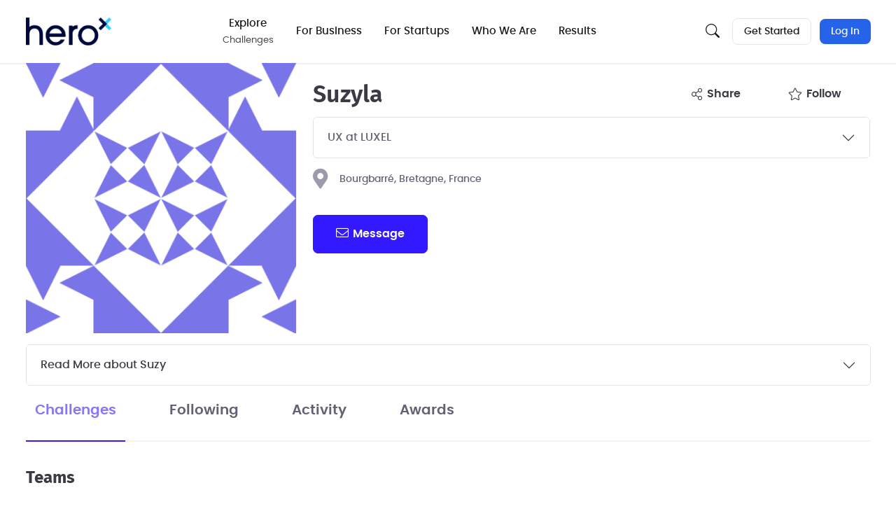

--- FILE ---
content_type: image/svg+xml
request_url: https://d253pvgap36xx8.cloudfront.net/static/users/quote-icon.svg
body_size: 739
content:
<svg width="101" height="101" viewBox="0 0 101 101" fill="none" xmlns="http://www.w3.org/2000/svg">
<mask id="mask0_4058_9174" style="mask-type:alpha" maskUnits="userSpaceOnUse" x="0" y="0" width="101" height="101">
<rect x="0.340576" y="100.471" width="100" height="100" rx="50" transform="rotate(-90 0.340576 100.471)" fill="#D5D2E1"/>
</mask>
<g mask="url(#mask0_4058_9174)">
<rect x="0.340576" y="0.235565" width="100.5" height="100.5" fill="white"/>
<path d="M63.8929 62.1439H53.5293C52.6182 58.1958 52.1627 54.7033 52.1627 51.6664C52.1627 43.087 56.0348 38.7973 63.779 38.7973V43.8083C60.1347 43.8083 58.3125 45.7823 58.3125 49.7303V52.3497H63.8929V62.1439ZM48.5183 62.1439H38.1547C37.2436 58.1958 36.7881 54.7033 36.7881 51.6664C36.7881 43.087 40.6602 38.7973 48.4044 38.7973V43.8083C44.7601 43.8083 42.9379 45.7823 42.9379 49.7303V52.3497H48.5183V62.1439Z" fill="#D5D2E1"/>
</g>
</svg>


--- FILE ---
content_type: application/javascript
request_url: https://d253pvgap36xx8.cloudfront.net/static/cache/prod-c9e7499e73c14d82/bundles/8921-019bda6782d4e65583bc.v11.js
body_size: 1375
content:
"use strict";(self.chunkLoadingGlobal=self.chunkLoadingGlobal||[]).push([[8921],{68921:(e,t,a)=>{a.r(t);var r=a(72317),n=a(84446),s=a(27662),i=a(6452);(0,n.registerPageHandler)("user",function(e){var t,a,l;(0,s.KH)(e.querySelector(".desktop-tabs"));let o=i.qy`
        <a href="#" class="export-resume" title="Export Resume">
            <span class="fa-stack">
                <i class="fal fa-circle fa-stack-2x"></i>
                <i class="fal fa-file-pdf fa-inverse fa-stack-1x"></i>
            </span>
        </a>
    `;null===(t=document.querySelector(".message-button"))||void 0===t||t.addEventListener("click",e=>{const t=e.currentTarget;(0,n.isAuthenticated)()?document.location.href=t.dataset.url:(0,r.IU)({title:"",size:"medium",fluidButtons:!0,body:i.qy`You must create an account in order to message this
                user`,buttons:[{title:gettext("Sign Up"),class:"btn btn-primary",handler:function(){document.location.href=t.dataset.loginUrl}}]})}),document.querySelectorAll(".share-user").forEach(e=>e.addEventListener("click",()=>{const e=(0,s.Ln)({type:"user"},o);e.el.querySelector(".export-resume").addEventListener("click",t=>{t.preventDefault(),e.hide(),(0,s.ll)(app.data.resume_export_url,gettext("Export user resume"),[{id:"pdf",title:"PDF"}])})})),(0,n.registerUpdateHandlerAndExecute)(()=>{const t=e.querySelectorAll(".user-certificate-wrapper");0!==t.length&&t.forEach(e=>{var t,a;const r=e;r.dataset.processed||(r.dataset.processed="true",null===(t=r.querySelector(".export-certificate"))||void 0===t||t.addEventListener("click",e=>{e.preventDefault();const t=e.currentTarget.dataset.exportUrl;(0,s.ll)(t,gettext("Export certificate"),[{id:"pdf",title:"PDF"}],!1)}),null===(a=r.querySelector(".share-certificate"))||void 0===a||a.addEventListener("click",e=>{e.preventDefault();const t=e.currentTarget.dataset.shareUrl,a=e.currentTarget.dataset.shareTitle,r=`I just earned the ${a} certificate on HeroX!\n${t}`;(0,s.Ln)({type:"user certificate",url:t,title:a,twitterText:r})}))})});const c=e.querySelector(".request-bank-info");null===(a=c)||void 0===a||a.addEventListener("click",e=>{e.preventDefault();let t=c.dataset.url,a=[{name:"message",tag:"textarea",attributes:{placeholder:gettext("Message to the user")}}];(0,r.i$)({title:gettext("Request bank info"),bodyBefore:i.qy`<p>
                ${gettext("Ask the user to provide their bank information to receive a payment from HeroX.")}
            </p>`,size:"medium",action:t,inputs:a,handler:()=>{location.reload()},footer:i.qy`
                <button class="btn btn-primary">
                    ${gettext("Send Request")}
                </button>
                <button class="btn btn-secondary" data-bs-dismiss="modal">
                    ${gettext("Cancel")}
                </button>
            `})});const u=e.querySelector(".edit-user-option");null===(l=u)||void 0===l||l.addEventListener("click",e=>{e.preventDefault();const t=u.dataset.url,a=u.dataset.name,n=u.dataset.value;e.preventDefault(),"auto_paid_challenges_until"===a&&(0,r.i$)({action:t,title:gettext("Set User Option"),inputs:[{type:"datepicker",label:gettext("Auto approve challenges until date"),name:"value",value:n}],bodyAfter:i.qy`<p><i class="fal fa-info-circle"></i> ${gettext("Leave the field empty to clear the option.")}</p>`,handler(e){e.success&&location.reload()}})})}),(0,n.registerPageHandler)("user-bank-info",e=>{const t=document.getElementById("tipalti-iframe");addEventListener("message",function(e){if(e.data&&e.data.TipaltiIframeInfo&&e.data.TipaltiIframeInfo.height){const a=e.data.TipaltiIframeInfo.height+120;t.style.height=`${a}px`}},!1)})}}]);
//# sourceMappingURL=8921-019bda6782d4e65583bc.v11.js.map

--- FILE ---
content_type: image/svg+xml
request_url: https://d253pvgap36xx8.cloudfront.net/static/users/user-bio-bg.svg
body_size: 2074
content:
<svg width="500" height="1809" viewBox="0 0 500 1809" fill="none" xmlns="http://www.w3.org/2000/svg">
<rect x="499.5" y="0.0742188" width="1808.29" height="500" transform="rotate(90 499.5 0.0742188)" fill="#F8F8FB"/>
<mask id="mask0_3701_13227" style="mask-type:alpha" maskUnits="userSpaceOnUse" x="-1" y="0" width="501" height="1809">
<rect x="499.5" y="0.0742188" width="1808.29" height="500" transform="rotate(90 499.5 0.0742188)" fill="#222126"/>
</mask>
<g mask="url(#mask0_3701_13227)">
<g filter="url(#filter0_f_3701_13227)">
<ellipse cx="376.457" cy="1337.95" rx="2296.6" ry="376.957" transform="rotate(90 376.457 1337.95)" fill="url(#paint0_radial_3701_13227)"/>
</g>
<g filter="url(#filter1_f_3701_13227)">
<ellipse cx="641.063" cy="1237" rx="1182.96" ry="835.265" transform="rotate(90 641.063 1237)" fill="url(#paint1_radial_3701_13227)"/>
</g>
</g>
<defs>
<filter id="filter0_f_3701_13227" x="-24.5002" y="-982.648" width="801.914" height="4641.2" filterUnits="userSpaceOnUse" color-interpolation-filters="sRGB">
<feFlood flood-opacity="0" result="BackgroundImageFix"/>
<feBlend mode="normal" in="SourceGraphic" in2="BackgroundImageFix" result="shape"/>
<feGaussianBlur stdDeviation="12" result="effect1_foregroundBlur_3701_13227"/>
</filter>
<filter id="filter1_f_3701_13227" x="-218.202" y="30.0341" width="1718.53" height="2413.92" filterUnits="userSpaceOnUse" color-interpolation-filters="sRGB">
<feFlood flood-opacity="0" result="BackgroundImageFix"/>
<feBlend mode="normal" in="SourceGraphic" in2="BackgroundImageFix" result="shape"/>
<feGaussianBlur stdDeviation="12" result="effect1_foregroundBlur_3701_13227"/>
</filter>
<radialGradient id="paint0_radial_3701_13227" cx="0" cy="0" r="1" gradientUnits="userSpaceOnUse" gradientTransform="translate(376.456 1337.95) rotate(164.397) scale(1240.98 647.071)">
<stop stop-color="#EEE8FF"/>
<stop offset="1" stop-color="white" stop-opacity="0"/>
</radialGradient>
<radialGradient id="paint1_radial_3701_13227" cx="0" cy="0" r="1" gradientUnits="userSpaceOnUse" gradientTransform="translate(641.063 1237) rotate(89.8756) scale(672.021 951.763)">
<stop stop-color="#F3FFE9"/>
<stop offset="1" stop-color="white" stop-opacity="0"/>
</radialGradient>
</defs>
</svg>
